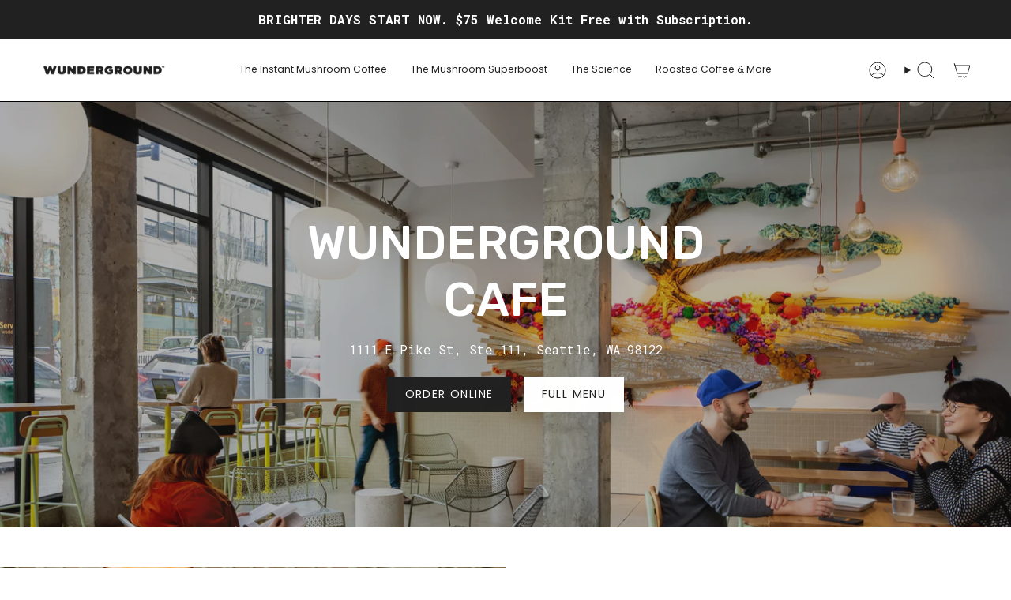

--- FILE ---
content_type: text/css
request_url: https://wundergroundcoffee.com/cdn/shop/t/126/assets/1-custom.css?v=170146546581230891861764068856
body_size: 946
content:
:root{--indexSectionPadding: 60px}.index-section:not(.index-section--sub-product):first-child{margin-top:0;padding-top:60px;padding-top:var(--indexSectionPadding)}.index-section{margin:60px 0;margin:var(--indexSectionPadding) 0}.logos__wrapper{gap:30px}.logos__title{margin-block:0}.logos__slider__outer{order:var(--order, 1)}.logos__slider-text{padding-block:0;margin-block:0}recharge-subscription-widget::part(rc-purchase-option) [rc-no-selected]{border-color:#21212133}recharge-subscription-widget::part(rc-purchase-option__selected){border-color:#212121}recharge-subscription-widget::part(rc-purchase-option__label){padding:16px}recharge-subscription-widget::part(rc-purchase-option__selector){font-size:16px;font-family:Rubik;font-weight:500}recharge-subscription-widget::part(rc-purchase-option__checked-indicator){margin-right:10px;--rc-widget-brand-color: #EC088E}recharge-subscription-widget::part(rc-purchase-option__prices){margin-left:0}recharge-subscription-widget::part(rc-purchase-option__price),recharge-subscription-widget::part(rc-purchase-option__discounted-price){font-size:18px;font-family:Rubik;font-weight:500}@media only screen and (min-width: 750px){{font-size:24px}}recharge-subscription-widget::part(rc-purchase-option__prices){display:flex;flex-wrap:wrap;flex-direction:row-reverse;gap:8px;align-items:flex-end}recharge-subscription-widget::part(rc-purchase-option__original-price){color:#21212166;font-family:Rubik;font-size:14px;font-weight:500}@media only screen and (min-width: 750px){{font-size:18px}}recharge-subscription-widget::part(rc-plans__label){font-family:Rubik;font-size:14px;font-weight:500}recharge-subscription-widget::part(rc-plans-select){font-family:Roboto Mono;font-size:14px;font-weight:400}recharge-subscription-widget::part(rc-purchase-option__dynamic-price){margin-left:20px}recharge-subscription-widget::part(serving-price){display:flex;align-items:center;font-weight:500}.rebuy-cart .rebuy-cart__flyout{border-radius:0}.rebuy-cart [data-rebuy-cart-anchor=header] [data-rebuy-cart-header-top]{border-bottom:1px solid var(--border);padding-block-end:15px}.rebuy-cart .rebuy-cart__flyout-title,.rebuy-cart .rebuy-cart__title{font-size:14px;font-weight:500;text-transform:none;letter-spacing:.025em;font-family:Roboto Mono,monospace}.rebuy-cart .rebuy-cart__flyout-shipping-bar-meter-fill,.rebuy-cart .rebuy-cart__progress-bar-meter-fill,.rebuy-cart .complete .rebuy-cart__progress-step-icon,.rebuy-cart [data-rebuy-component=progress-bar] .rebuy-cart__progress-bar-meter-fill,.rebuy-cart [data-rebuy-component=progress-bar] .rebuy-cart__progress-step.complete .rebuy-cart__progress-step-icon{background:var(--FREE-SHIPPING-GRADIENT)}.rebuy-cart .rebuy-button,.rebuy-cart .rebuy-widget .rebuy-button,.rebuy-cart .rebuy-cart__flyout-empty-cart a,.rebuy-cart [data-rebuy-component=progress-bar] .rebuy-cart__progress-gift-variant-readd,.rebuy-cart .rebuy-cart__progress-free-product-variant-select-container{color:#fff;background:#000;border-radius:0;padding:12px 22px}.rebuy-cart [data-rebuy-cart-scroll-area]{border-width:1px 0;border-style:solid;border-color:var(--border)}.rebuy-cart .rebuy-money,.rebuy-cart .rebuy-widget .rebuy-money{color:#212121}.rebuy-cart [data-rebuy-component=cart-items] .rebuy-cart__flyout-item-info{padding-inline-start:6px}.rebuy-cart [data-rebuy-component=cart-items] .rebuy-cart__flyout-item-product-title{font-family:var(--FONT-STACK-BODY);font-style:var(--FONT-STYLE-BODY);font-weight:var(--FONT-WEIGHT-BODY);letter-spacing:var(--LETTER-SPACING-BODY);text-transform:none;margin-top:0;margin-bottom:5px;font-size:14px;line-height:1.35}.rebuy-cart [data-rebuy-component=cart-items] .rebuy-cart__flyout-item-quantity-widget-label,.rebuy-cart [data-rebuy-component=cart-items] .rebuy-cart__flyout-item-quantity-widget-button,.rebuy-cart [data-rebuy-component=cart-items] .rebuy-cart__flyout-item-quantity-widget-button:hover,.rebuy-cart [data-rebuy-component=cart-items] .rebuy-cart__flyout-item-quantity-widget-button:focus{font-size:14px;font-weight:400;width:30px}.rebuy-cart .rebuy-cart__flyout-item-quantity-widget-label,.rebuy-cart [data-rebuy-component=cart-items] .rebuy-cart__flyout-item-quantity-widget-label{border-width:0}.rebuy-cart [data-rebuy-component=cart-items] .rebuy-cart__flyout-item-price{font-size:14px}.rebuy-cart .rebuy-cart__flyout-item-price .rebuy-money.sale,.rebuy-cart [data-rebuy-component=cart-items] .rebuy-cart__flyout-item-price .rebuy-money.sale{color:#212121}.rebuy-cart .rebuy-button.outline,.rebuy-cart .rebuy-widget .rebuy-button.outline,.rebuy-cart .rebuy-button.secondary,.rebuy-cart .rebuy-widget .rebuy-button.secondary{color:#212121;background:#fff;border-color:#212121}.rebuy-cart [data-rebuy-component=cart-subtotal].rebuy-cart__flyout-subtotal-label,.rebuy-cart [data-rebuy-component=cart-subtotal] .rebuy-cart__flyout-subtotal-label{font-weight:400;text-transform:uppercase;font-size:14px}.rebuy-cart [data-rebuy-component=cart-subtotal].rebuy-cart__flyout-subtotal-amount,.rebuy-cart [data-rebuy-component=cart-subtotal] .rebuy-cart__flyout-subtotal-amount{font-size:18px}.rebuy-cart .rebuy-money.sale,.rebuy-cart .rebuy-widget .rebuy-money.sale,.rebuy-cart .rebuy-cart__flyout-subtotal-final-amount,.rebuy-cart .rebuy-reorder-cart-total-price-final-amount,.rebuy-cart [data-rebuy-component=cart-subtotal] .rebuy-cart__flyout-subtotal-final-amount,.rebuy-cart [data-rebuy-component=cart-subtotal] .rebuy-reorder-cart-total-price-final-amount{color:#212121}.rebuy-cart [data-rebuy-component=cross-sell-widget] .rebuy-widget .super-title,.rebuy-cart [data-rebuy-component=cross-sell-widget] .rebuy-widget .primary-title,.rebuy-cart [data-rebuy-component=cross-sell-widget] .rebuy-widget .description{padding-block:10px}.rebuy-cart .rebuy-widget .rebuy-product-grid.large-style-line .rebuy-product-block,.rebuy-cart .rebuy-recommended-products .rebuy-product-grid.large-style-line .rebuy-product-block{padding-block:8px;display:grid;grid-template-columns:90px minmax(0,1fr) 120px;column-gap:16px;align-items:start}.rebuy-cart .rebuy-widget .rebuy-product-grid.large-style-line .rebuy-product-block .rebuy-product-media,.rebuy-cart .rebuy-recommended-products .rebuy-product-grid.large-style-line .rebuy-product-block .rebuy-product-media{width:90px;height:90px;grid-row:span 3}.rebuy-cart .rebuy-widget .rebuy-product-block .rebuy-product-media img,.rebuy-cart .rebuy-recommended-products .rebuy-product-block .rebuy-product-media img{object-fit:cover;height:100%}.rebuy-cart .rebuy-widget .rebuy-product-block .rebuy-product-media a.rebuy-product-image,.rebuy-cart .rebuy-recommended-products .rebuy-product-block .rebuy-product-media a.rebuy-product-image{width:100%;height:100%}.rebuy-cart .rebuy-widget .rebuy-product-grid.large-style-line .rebuy-product-block .rebuy-product-info,.rebuy-cart .rebuy-recommended-products .rebuy-product-grid.large-style-line .rebuy-product-block .rebuy-product-info{width:100%;padding:0}.rebuy-cart .rebuy-widget .rebuy-product-block .rebuy-product-info .rebuy-product-title,.rebuy-cart .rebuy-recommended-products .rebuy-product-block .rebuy-product-info .rebuy-product-title{margin-block-start:0}.rebuy-cart .rebuy-select,.rebuy-cart .rebuy-widget .rebuy-select,.rebuy-cart select.rebuy-select,.rebuy-cart .rebuy-widget select.rebuy-select{font-size:14px;padding-block:8px;padding-inline-start:12px;border-radius:0}.rebuy-cart .rebuy-widget .rebuy-product-grid.large-style-line .rebuy-product-block .rebuy-product-options,.rebuy-cart .rebuy-recommended-products .rebuy-product-grid.large-style-line .rebuy-product-block .rebuy-product-options{grid-column:span 2}details[open=true] .accordion__title{font-weight:700}.radio__fieldset .radio__button input:disabled+label,.radio__fieldset .radio__button input.sold-out+label,.radio__fieldset .radio__button input.unavailable+label{display:none}.radio__fieldset .radio__button label{text-align:left}:is([data-testid=klaviyo-form-RKZABH],[data-testid=klaviyo-form-TShYQG]) a{background:none;-webkit-text-fill-color:currentColor}:is([data-testid=klaviyo-form-RKZABH],[data-testid=klaviyo-form-TShYQG]) input{border-width:0 0 1px 0!important;padding-inline:0!important}:is([data-testid=klaviyo-form-RKZABH],[data-testid=klaviyo-form-TShYQG]) input:focus-visible{outline-offset:4px!important}.heading-medium{text-indent:-.06em}.is-disabled{opacity:.5}
/*# sourceMappingURL=/cdn/shop/t/126/assets/1-custom.css.map?v=170146546581230891861764068856 */


--- FILE ---
content_type: text/json
request_url: https://conf.config-security.com/model
body_size: 86
content:
{"title":"recommendation AI model (keras)","structure":"release_id=0x4b:31:26:49:2d:58:7d:3f:27:53:4b:49:2c:78:21:24:73:76:6b:37:3b:71:67:7a:5e:6f:37:35:35;keras;4d0hlxg0k8m5btlkc01b8jxgq9mbeagbmj0t9gvprwxwkw9p460oxgsbnvgmwgzaa7xlfr5z","weights":"../weights/4b312649.h5","biases":"../biases/4b312649.h5"}